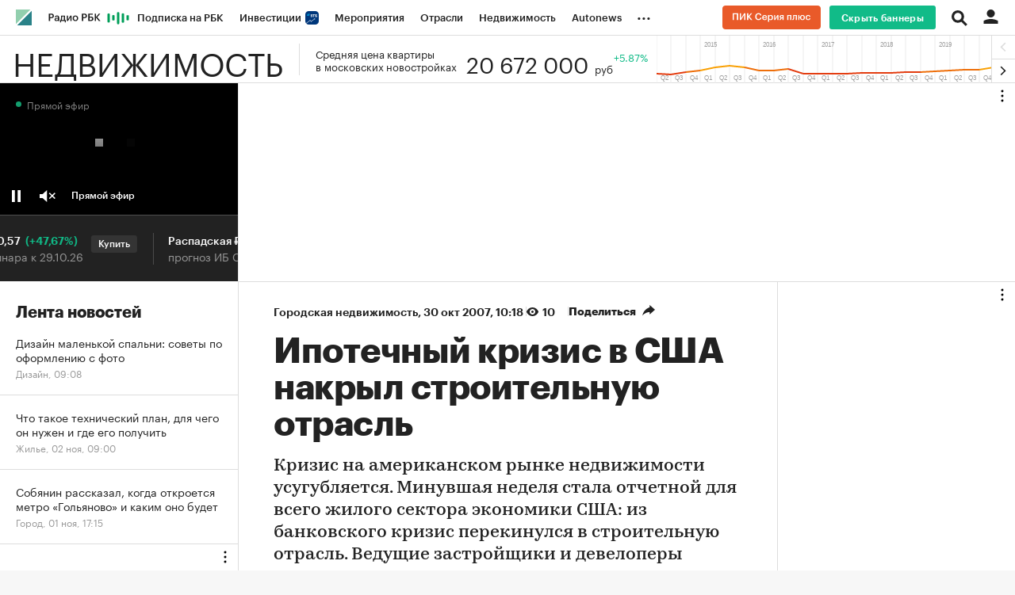

--- FILE ---
content_type: text/css
request_url: https://s.rbk.ru/v5_realty_static/realty-5.1.66/styles/build/pages/_news.css
body_size: 3211
content:
.article__developer{margin-bottom:40px;font-size:14px;line-height:17px;font-family:GraphikCy,'Helvetica CY',Arial,sans-serif}.article__developer sup{font-size:7px;top:-6px}.article__developer__body,.article__developer__header{padding-top:20px;display:flex;flex-direction:row;align-items:center}.article__developer__body .article__developer__name{font-family:GraphikCy-Semibold,'Helvetica CY',Arial,sans-serif}.article__developer__header{border-bottom:1px solid #ddd;padding-bottom:8px}.article__developer__name{flex-grow:1;display:flex;align-items:center;background:0 0!important}.article__developer__logo{width:32px;max-width:32px;height:32px;border-radius:50%;overflow:hidden;background:#f1f1f1;display:flex;align-items:center;justify-content:center;margin-right:8px}.article__developer .article__developer__logo__image{display:block;width:auto;height:auto;flex-grow:0;flex-shrink:0;max-width:80%;max-height:55%}.article__developer__progress{width:95px;flex-shrink:0}.article__header__company{padding-right:15px;font-size:14px;line-height:20px;color:#fc870d}@media (max-width:640px){.article__header__company{display:block;margin-bottom:5px}.article__header__company+.article__header__after{display:none}}.article__inline-video__link img{object-position:center top}.article__inline-video__link>picture~.g-play{display:block}.artice__insert-nubers{position:relative;display:block;border:2px solid #00cd8e;margin-right:-120px;padding:40px 0;text-align:center;margin-bottom:20px}.artice__insert-nubers__mobile-visible{display:none}.artice__insert-nubers strong{display:block;font-size:71px;padding-bottom:20px;line-height:55px}.artice__insert-nubers p{position:relative;padding:30px 0;margin-bottom:0;font-size:16px;line-height:21px}.artice__insert-nubers p:after,.artice__insert-nubers p:before{display:block;content:"";height:2px;width:45px;background-color:#000;position:absolute}.artice__insert-nubers p:before{top:0;left:50%;margin-left:-22.5px}.artice__insert-nubers p:after{bottom:0;left:50%;margin-left:-22.5px}.article__video-fragment .article__text__overview{font-weight:400}.quiz__anons{text-align:center;display:flex;justify-content:center;align-items:center;min-height:590px;padding-top:49px}.quiz__anons__description{margin-top:20px;font-size:18px;line-height:26px;font-weight:400}.quiz__anons__button{padding:0;font-family:GraphikCy,'Helvetica CY',Arial,sans-serif;border:none;border-radius:0;background:0 0;outline:0;-webkit-appearance:none;-moz-appearance:none;appearance:none;cursor:pointer;display:block;width:100%;padding:13px 10px;border-radius:3px;font:normal 14px/14px GraphikCy-Semibold,'Helvetica CY',Arial,sans-serif;text-align:center;background:#1b8;color:#fff;display:inline-block;vertical-align:top;width:auto;padding:17px;font-size:16px;min-width:256px;margin-top:55px;margin-bottom:30px}.quiz__anons__button::-moz-focus-inner{border:0}.quiz__anons__button.disabled,.quiz__anons__button[disabled]{background:#eee;color:#bbb;cursor:default}@media (hover:hover) and (pointer:fine){.quiz__button:hover{background:#13a87b}}@media (max-width:640px){.quiz__anons{padding-top:39px;min-height:0}.quiz__anons__title{font-size:28px;line-height:30px}}.quiz__question{padding-bottom:30px}.quiz__question__content{display:none}.quiz__question__content:first-child{display:block}.quiz__question__content.disabled{color:#999}.quiz__question__content.disabled .quiz__question__answer__dot{background:0 0;border-color:#ddd}.quiz__question__image-block{display:block;margin-top:10px;margin-bottom:20px;position:relative;max-height:382px;overflow:hidden}.quiz__question__image{display:block;max-width:100%}.quiz__question__progress{margin-bottom:5px;font-family:Arial,'Helvetica CY',sans-serif;font-size:18px;font-weight:700}.quiz__question__title{margin-bottom:17px;font:normal 22px/28px Kazimir-Medium,'Helvetica CY',Arial,sans-serif}.quiz__question__answer-block{margin-top:45px;font-size:18px}.quiz__question__answer{margin-bottom:25px;cursor:pointer}.quiz__question__answer__dot{transition:border .1s ease-out;border-radius:20px;width:20px;height:20px;float:left;background:0 0;border:3px solid #1b8}.quiz__question__answer.correct .quiz__question__answer__dot{border-color:#1b8;background:#1b8}.quiz__question__answer.correct .quiz__question__answer__title{color:#1b8}.quiz__question__answer.correct .quiz__question__answer__description{color:#222}.quiz__question__answer.incorrect .quiz__question__answer__dot{background-color:#f44;position:relative;border-color:#f44}.quiz__question__answer.incorrect .quiz__question__answer__dot:after{content:'';position:absolute;top:1px;left:2px;display:block;width:10px;height:11px;background:url(//s.rbk.ru/v5_realty_static/realty-5.1.66/styles/pages/news/quiz/images/plus.svg) no-repeat 0 0;background-size:10px 11px}.quiz__question__answer.incorrect .quiz__question__answer__title{color:#f44}.quiz__question__answer.incorrect .quiz__question__answer__description{color:#222}.quiz__question__answer__content{overflow:hidden}.quiz__question__answer__title{padding-left:20px;line-height:22px}.quiz__question__answer__description{display:none;margin:15px 0 0 20px;font-size:15px;line-height:18px}.quiz__question__button{padding:0;font-family:GraphikCy,'Helvetica CY',Arial,sans-serif;border:none;border-radius:0;background:0 0;outline:0;-webkit-appearance:none;-moz-appearance:none;appearance:none;cursor:pointer;display:block;width:100%;padding:13px 10px;border-radius:3px;font:normal 14px/14px GraphikCy-Semibold,'Helvetica CY',Arial,sans-serif;text-align:center;background:#1b8;color:#fff;display:inline-block;vertical-align:top;width:auto;padding:17px;font-size:16px;margin-top:25px;min-width:104px;display:none}.quiz__question__button::-moz-focus-inner{border:0}.quiz__question__button.disabled,.quiz__question__button[disabled]{background:#eee;color:#bbb;cursor:default}@media (hover:hover) and (pointer:fine){.quiz__question__content.disabled .quiz__question__answer:hover .quiz__question__answer__dot{border-width:3px!important}.quiz__question__title{font-size:20px;line-height:24px}.quiz__question__answer:hover .quiz__question__answer__dot{transition:border .1s ease-out;border-width:7px}.quiz__question__button:hover{background:#1b8}}.quiz__result{display:none;padding-bottom:30px}.quiz__result__content{display:none;position:relative}.quiz__result__image-block{display:block;margin-top:10px;margin-bottom:20px;position:relative;max-height:535px;overflow:hidden}.quiz__result__image-block:after{opacity:.6;content:'';background:#222;position:absolute;left:0;right:0;bottom:0;top:0;z-index:2}.quiz__result__image-block:before{content:'';position:absolute;bottom:25px;left:35px;display:block;width:204px;height:17px;z-index:3;background:url(//s.rbk.ru/v5_realty_static/realty-5.1.66/styles/pages/news/quiz/images/logo.svg) no-repeat 0 0;background-size:204px 17px}.quiz__result__image{display:block;max-width:100%}.quiz__result__text-block{overflow:hidden;position:absolute;top:0;left:0;right:0;bottom:0;color:#fff;z-index:3}.quiz__result__text-block__inner{padding:0 35px}.quiz__result__score{font-size:48px;font-family:PTSerif,serif;font-weight:700;margin-top:30px;margin-bottom:15px;color:#1b8}.quiz__result__title{font-size:32px;line-height:1;margin-bottom:10px;font-family:PTSerif,serif;font-weight:700}.quiz__result__description{font-family:PTSerif,serif;font-size:18px;line-height:22px;font-style:italic}.quiz__result__bottom{display:flex;flex-direction:row;align-items:center;justify-content:space-between}.quiz__result__button{padding:0;font-family:GraphikCy,'Helvetica CY',Arial,sans-serif;border:none;border-radius:0;background:0 0;outline:0;-webkit-appearance:none;-moz-appearance:none;appearance:none;cursor:pointer;display:block;width:100%;padding:13px 10px;border-radius:3px;font:normal 14px/14px GraphikCy-Semibold,'Helvetica CY',Arial,sans-serif;text-align:center;background:#1b8;color:#fff;display:inline-block;vertical-align:top;width:auto;padding:17px;font-size:16px;min-width:204px}.quiz__result__button::-moz-focus-inner{border:0}.quiz__result__button.disabled,.quiz__result__button[disabled]{background:#eee;color:#bbb;cursor:default}.quiz__result__social .social-likes{margin-right:0;min-height:26px}.quiz__result__social__text{display:inline-block;vertical-align:top;font-size:18px;line-height:24px;margin-right:10px}@media (hover:hover) and (pointer:fine){.quiz__result__button:hover{background:#13a87b}}@media (max-width:640px){.quiz__result__bottom{flex-direction:column}.quiz__result__title{font-size:20px;line-height:1.2}.quiz__result__image-block{height:290px}.quiz__result__image{position:absolute;width:964px;top:0;left:50%;max-height:100%;margin-left:-482px;max-width:none}.quiz__result__description{font-size:16px}.quiz__result__button{margin-bottom:20px}.quiz__result__social__text{display:none}}.article__content .rubricator{padding-left:0;padding-right:0}html.fotorama-opened{scroll-behavior:initial}.fotorama--fullscreen .fotorama__thumb-border{border-color:#1b8}.gallery{width:100%}.gallery-container{margin-bottom:20px}.gallery .fotorama__active{box-shadow:none;opacity:.7}.gallery .fotorama__stage{background:#fafafa}.gallery .fotorama__nav-wrap:after,.gallery .fotorama__nav-wrap:before{content:" ";display:table}.gallery .fotorama__nav-wrap:after{clear:both}.gallery .fotorama__nav__shaft{float:left}.gallery .fotorama__nav__frame{padding-bottom:0!important}.gallery .fotorama__thumb-border{border-color:#1b8;background-image:none!important}.gallery__meta{font-family:GraphikCy,'Helvetica CY',Arial,sans-serif;font-size:14px!important;line-height:18px!important;color:#999;margin-top:12px;opacity:0}.gallery__meta p{font-size:14px!important;line-height:18px!important;margin-bottom:8px}.gallery__meta ul{margin:0 0 8px 20px}.gallery__meta ul li{margin:0 0 3px 0;list-style:disc}.gallery__meta ol{margin:0 0 8px 33px}.gallery__meta ol li{margin:0 0 3px 0;list-style:decimal}.gallery__meta b,.gallery__meta strong{font-weight:700}.gallery__meta em,.gallery__meta i{font-style:italic}.gallery__meta a{background:linear-gradient(to bottom,#222 50%,#222 50%);background-repeat:repeat-x;background-position:0 100%;background-size:1px 1px}.gallery__meta.animate{transition:opacity .3s ease}.gallery__meta.show{opacity:1}@media (hover:hover) and (pointer:fine){.gallery__meta a:hover{opacity:.7}.gallery .fotorama__nav__frame:hover{opacity:.7}}.quiz__title{margin-bottom:25px;padding-top:40px;font-weight:700;font-size:44px;line-height:46px;letter-spacing:-.5px}.quiz__subtitle{font-weight:400}.quiz__content{display:none;min-height:600px}.quiz a:not([class]){background:linear-gradient(to bottom,#222 50%,#222 50%);background-repeat:repeat-x;background-position:0 100%;background-size:1px 1px}@media (hover:hover) and (pointer:fine){.quiz a:hover{opacity:.7}}@media (max-width:640px){.quiz__title{font-size:28px;line-height:30px;letter-spacing:normal}}.social-likes{min-height:34px;margin:0;font-size:0;transform:translate3d(0,0,0);display:inline-block;word-spacing:0;text-indent:0;list-style:none}.social-likes__widget{margin:0 20px 0 0;background:0 0;cursor:auto;display:inline-block;position:relative;white-space:nowrap}.social-likes__widget:last-child{margin-right:0}.social-likes__button{width:26px!important;height:26px;padding:0!important;border-radius:13px;background:#222;cursor:pointer;display:inline-block}.social-likes__button:before{display:none}@media (hover:hover){.social-likes__button:hover{opacity:.7}}.social-likes__counter{display:none!important}.social-likes__icon:before{content:'';display:block}.social-likes__icon_facebook,.social-likes__icon_odnoklassniki,.social-likes__icon_twitter,.social-likes__icon_vkontakte{top:0;right:0;bottom:0;left:0;margin-left:0!important}.social-likes__icon_odnoklassniki,.social-likes__icon_twitter{left:1px}.social-likes__icon_facebook:before{width:6px;height:14px;margin:6px auto 0;background:url(//s.rbk.ru/v5_realty_static/common/common-10.11.9/styles/repo/social-likes/images/fb.png) no-repeat;background-size:6px 14px}.social-likes__icon_twitter:before{width:15px;height:12px;margin:7px auto 0;background:url(//s.rbk.ru/v5_realty_static/common/common-10.11.9/styles/repo/social-likes/images/tw.png) no-repeat;background-size:15px 12px}.social-likes__icon_vkontakte:before{width:16px;height:10px;margin:8px auto 0;background:url(//s.rbk.ru/v5_realty_static/common/common-10.11.9/styles/repo/social-likes/images/vk.png) no-repeat;background-size:16px 10px}.social-likes__icon_odnoklassniki:before{width:11px;height:18px;margin:4px auto 0;background:url(//s.rbk.ru/v5_realty_static/common/common-10.11.9/styles/repo/social-likes/images/ok.png) no-repeat;background-size:11px 18px}.social-likes_popup{padding-top:14px;margin-top:15px;border-top:1px solid #ddd;font-size:14px;line-height:18px}.social-likes_popup .social-likes__widget{display:block;margin:0;padding:2px 0}.social-likes_popup .social-likes__button{width:auto!important;height:auto;font-family:GraphikCy-Semibold,'Helvetica CY',Arial,sans-serif;font-weight:400;border-radius:0;background:#fff;color:#222}.social-likes_popup .social-likes__icon:before{display:none}.social-likes_flat{display:inline-flex;flex-wrap:wrap;min-height:0;gap:8px}.social-likes_flat .social-likes__widget{margin:0}.social-likes_flat .social-likes__button{display:inline-flex;vertical-align:middle;align-items:center;justify-content:center;width:40px!important;height:40px;background-color:transparent;color:var(--icon-01-light-variable);border:1px solid var(--stroke-01-light-variable);border-radius:8px;transition:opacity .2s,background-color .2s,color .2s,border-color .2s}@media (hover:hover){.social-likes_flat .social-likes__button:hover{background-color:var(--fill-01-light-variable-hover);border-color:transparent;opacity:1}}.social-likes_flat .social-likes__icon{display:inline-flex;vertical-align:middle;align-items:center;justify-content:center;justify-self:stretch;align-self:stretch;font-size:24px}.social-likes_flat .social-likes__icon:before{width:1em;height:1em;margin:0;background:currentColor;-webkit-mask-image:url("data:image/svg+xml,%3Csvg width='0' height='0' viewBox='0 0 0 0' xmlns='http://www.w3.org/2000/svg'%3E%3Crect width='0' height='0'/%3E%3C/svg%3E%0A");-webkit-mask-size:100%}.social-likes_flat .social-likes__icon_facebook:before{-webkit-mask-image:url(//s.rbk.ru/v5_realty_static/common/common-10.11.9/styles/repo/social-likes/images/facebook.svg)}.social-likes_flat .social-likes__icon_twitter:before{-webkit-mask-image:url(//s.rbk.ru/v5_realty_static/common/common-10.11.9/styles/repo/social-likes/images/twitter.svg)}.social-likes_flat .social-likes__icon_vkontakte:before{-webkit-mask-image:url(//s.rbk.ru/v5_realty_static/common/common-10.11.9/styles/repo/social-likes/images/vkontakte.svg)}.social-likes_flat .social-likes__icon_odnoklassniki:before{-webkit-mask-image:url(//s.rbk.ru/v5_realty_static/common/common-10.11.9/styles/repo/social-likes/images/odnoklassniki.svg)}.social-likes_flat .social-likes__icon_telegram:before{-webkit-mask-image:url(//s.rbk.ru/v5_realty_static/common/common-10.11.9/styles/repo/social-likes/images/telegram.svg)}.social-likes_flat .social-likes__icon_whatsapp:before{-webkit-mask-image:url(//s.rbk.ru/v5_realty_static/common/common-10.11.9/styles/repo/social-likes/images/whatsapp.svg)}.social-likes_flat .social-likes__icon_viber:before{-webkit-mask-image:url(//s.rbk.ru/v5_realty_static/common/common-10.11.9/styles/repo/social-likes/images/viber.svg)}

--- FILE ---
content_type: image/svg+xml
request_url: https://s0.rbk.ru/v6_top_pics/media/img/5/64/347271065287645.svg
body_size: 1088
content:
<svg width="80" height="80" viewBox="0 0 80 80" fill="none" xmlns="http://www.w3.org/2000/svg">
<rect width="80" height="80" rx="20" fill="#00377B"/>
<path d="M5 73L30 54" stroke="white" stroke-width="3"/>
<circle cx="54.5" cy="46.5" r="3.5" fill="white"/>
<line x1="33.1" y1="62.8" x2="53.1" y2="47.8" stroke="white" stroke-width="3"/>
<line x1="28.184" y1="54.0791" x2="35.184" y2="63.0791" stroke="white" stroke-width="3"/>
<circle cx="54.5" cy="46.5" r="1.5" fill="#00377B"/>
<path fill-rule="evenodd" clip-rule="evenodd" d="M13.1998 15L12.1492 17.8778H26.7084L27.759 15H13.1998ZM11.6236 19.3161L10.573 22.1933H25.1322L26.1828 19.3161H11.6236ZM10.0506 23.6322L9 26.5094H23.5592L24.6091 23.6322H10.0506Z" fill="#009FDF"/>
<mask id="mask0_128_66" style="mask-type:luminance" maskUnits="userSpaceOnUse" x="30" y="19" width="41" height="18">
<path d="M30.8434 37H70.6975V19.3715H30.8434V37Z" fill="white"/>
</mask>
<g mask="url(#mask0_128_66)">
<path fill-rule="evenodd" clip-rule="evenodd" d="M39.9519 27.6061V27.6668C40.6172 27.911 41.2528 28.3381 41.5858 28.6123C42.6146 29.4664 43.0688 30.5947 43.0688 32.0587C43.0688 34.4688 41.7977 36.2071 39.7096 36.7562C39.074 36.939 38.4086 37.0004 37.1673 37.0004H30.8434V19.3715H36.4417C37.5917 19.3715 38.3782 19.4322 39.074 19.615C41.1018 20.1642 42.4332 21.5674 42.4332 23.7934C42.4332 24.9831 42.0095 25.99 41.3137 26.6606C41.0111 26.9655 40.5874 27.3319 39.9519 27.6061ZM34.3536 29.4664V34.1025H36.7747C37.5003 34.1025 38.1663 34.0418 38.6509 33.5841C39.1349 33.1263 39.3468 32.5471 39.3468 31.7845C39.3468 31.2053 39.1951 30.6561 38.8926 30.2598C38.3782 29.6192 37.7426 29.4664 36.6535 29.4664H34.3536ZM34.3231 26.4164H36.2901C36.8952 26.4164 37.1977 26.4164 37.5003 26.325C38.3179 26.0807 38.8323 25.3494 38.8323 24.3425C38.8323 23.1535 38.2875 22.6344 37.5003 22.3908C37.1673 22.2994 36.8349 22.2687 36.1689 22.2687H34.3231V26.4164ZM48.3341 37.0004V22.3294H43.2807V19.3715H57.3221L56.3237 22.3294H51.8443V37.0004H48.3341ZM58.4111 37.0004V19.3715H69.7898L68.7914 22.3294H61.8915V26.2335H64.7059C66.9754 26.2335 68.1559 26.7827 68.9728 27.484C69.6084 28.0331 70.6975 29.2529 70.6975 31.663C70.6975 34.0418 69.5779 35.353 68.6398 36.0242C67.5507 36.7862 66.4008 37.0004 64.0703 37.0004H58.4111ZM61.8915 34.0418H64.5245C65.5229 34.0418 66.128 33.7976 66.5517 33.2484C66.7636 32.9742 67.0661 32.4858 67.0661 31.5709C67.0661 30.6561 66.7636 30.0156 66.1584 29.5578C65.7956 29.2836 65.311 29.1314 64.4941 29.1314H61.8915V34.0418Z" fill="white"/>
</g>
</svg>
